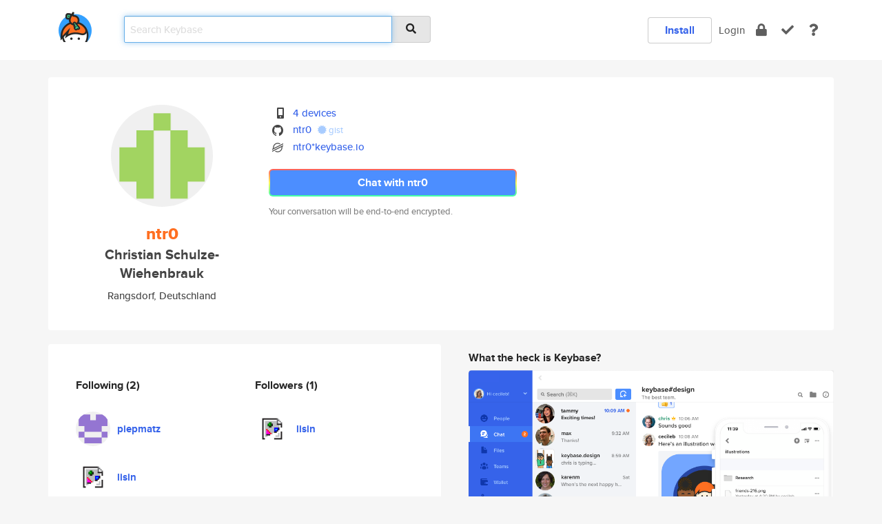

--- FILE ---
content_type: text/html; charset=utf-8
request_url: https://keybase.io/ntr0
body_size: 5549
content:
<!DOCTYPE html>
<html id="">

  <!--~~~~~~~~~~~~~~~~~~~~~~~~~~~~~~~~~~~~~~~~~~~~~~~~~~~~~~~~~~~~~~~~~~~~~~~~

                              K E Y   B A S E

                            crypto for everyone

                        because no one we know ever
                      seems to have a public key. :-(

     No Google Analytics or other 3rd party hosted script tags on Keybase.

     And this has the added bonus that we'll never be able to serve ad code.

                                    \o/  \o/
                                  keybase team

  ~~~~~~~~~~~~~~~~~~~~~~~~~~~~~~~~~~~~~~~~~~~~~~~~~~~~~~~~~~~~~~~~~~~~~~~~~-->

  <head>
    <title>ntr0 (Christian Schulze-Wiehenbrauk) | Keybase</title>
    <meta       name="viewport"    content="width=device-width, initial-scale=1.0, maximum-scale=1.0, user-scalable=no">
    <link       href="/_/brew/_/52e9d104/sitewide-css.css"      rel="stylesheet">
    
    <script type="text/javascript" nonce="931113e8-b087-46b0-8df9-f6dbf46a8815" src="/_/brew/_/906baaf9/sitewide-js.js"></script>

    <meta    charset="UTF-8" />
    

<meta name="Description" content="ntr0 (Christian Schulze-Wiehenbrauk) is now on Keybase, an open source app for encryption and cryptography."><meta property="og:description" content="ntr0 (Christian Schulze-Wiehenbrauk) is now on Keybase, an open source app for encryption and cryptography."><meta name="twitter:image" content="https://s3.amazonaws.com/keybase_processed_uploads/dd1bdab0d3f7821e5519afbb8724fa05_360_360.jpg"><meta name="twitter:title" content="ntr0 (Christian Schulze-Wiehenbrauk) on Keybase"><meta name="twitter:description" content="ntr0 (Christian Schulze-Wiehenbrauk) is now on Keybase, an open source app for encryption and cryptography."><meta property="og:image"  content="https://s3.amazonaws.com/keybase_processed_uploads/dd1bdab0d3f7821e5519afbb8724fa05_360_360.jpg"><meta property="og:image:width" content="360"><meta property="og:image:height" content="360">

    <script type="text/javascript" nonce="931113e8-b087-46b0-8df9-f6dbf46a8815">
    window.csrf_token="lgHZIDhhOTdhYjFiYjE4NThkZGFjOTNhNDE0NjU5NGQ3ZTA4zml83/7OAxcEAMDEIDgYVD/R6ZS4RmKBUHZ0A62WzHjUiWt0bVYGOmWIIqNF";
    </script>
  </head>

  
  <body id="">
  <div class="run-mode run-mode-prod">
    <div class="grid-monitor"> 
      <input id="url_base" type="hidden" value="https://keybase.io/"/>

        <div id="navbar-top">
          <div class="navbar navbar-fixed-top navbar-default" role="navigation" data-active-tab="">

            <div class="container navbar-container">
              <div class="row">

                <div class="col-xs-2 col-sm-1">
                  <div class="navbar-header">
                    <div class="navbar-brand">
                      <a href="/" aria-label="home">
                        <img src="/images/icons/icon-keybase-logo-48.png" srcset="/images/icons/icon-keybase-logo-48@2x.png 2x" width="48" height="48" />
                      </a>
                    </div>
                    <div class="staging-notice">Keybase Staging Server</div>
                  </div>
                </div>

                <div class="col-xs-10 col-sm-5">
                  <div class="nav-search-wrapper">
                    <div class="input-group form-group">
                      <input type="text" class="form-control auto-focus nav-search-input  " data-focus-priority="0" placeholder="Search Keybase"
                      autocapitalize="off" autocorrect="off" autocomplete="off" spellcheck="false">
                      <span class="input-group-addon"><i class="fas fa-search"></i></span>
                    </div>
                  </div>
                </div>

                <div class="col-xs-12 col-sm-6">    

      <table class="nav navbar-right navbar-buttons pull-right">
        <tr>
        
            <td>
              
              <a href="/download" class="btn btn-secondary">Install</a>
            </td>
            <td><a onclick="return false;" href="#_" class="navbar-link link-login ">Login</a></td>
            <td class="nav-btn "><div class="auto-tooltip" title="Encrypt"><a href="/encrypt" aria-label="encrypt"><i class="fas fa-lock"></i></a></div></td>
            <td class="nav-btn " ><div class="auto-tooltip" title="Verify"><a href="/verify" aria-label="verify"><i class="fas fa-check"></i></a></div></td>
            <td class="hidden-xs nav-btn "   ><div class="auto-tooltip" title="Docs"><a href="http://book.keybase.io" aria-label="docs"><i class="fas fa-question"></i></a></div></td>
          
        </tr>
      </table>
</div>

              </div>
            </div>
          </div>
        </div>



      
    

<div id="autoreset-event-error" class="container alert alert-warning" style="text-align:center; display:none;">
  <span id="autoreset-event-error-msg">  </span>
  <button type="button" class="close"><span id="autoreset-event-error-close">×</span></button>
</div>
<div id="autoreset-event-success" class="container alert alert-success" style="text-align:center; display:none;">
  <span id="autoreset-event-success-msg">  </span>
  <button type="button" class="close"><span id="autoreset-event-success-close">×</span></button>
</div>




      
      <div class="modal modal-primary" id="shared-modal" data-backdrop="static">
      </div>

      
      <div class="content">
        

<input type="hidden" id="is-self-view" value="0">
<div id="page-user">


    <div class="user-header">
    <div class="container">
      <div class="row header-row kb-main-card">
        <div class="col-sm-4 col-lg-3 col-profile-heading">
          
<div class="profile-heading" data-username="ntr0" data-uid="ef28465c8ea81888fd5ab8f30d564719">

  <div class="picture user-profile-picture">
    
        <img src="https://s3.amazonaws.com/keybase_processed_uploads/dd1bdab0d3f7821e5519afbb8724fa05_360_360.jpg" class="img-circle" width="148" height="148">
      
  </div>


  <div class="full-name ">
    <div class="username ">ntr0</div>
    
        Christian Schulze-Wiehenbrauk
      
  </div>
  

  
      <div class="location">
        
            Rangsdorf, Deutschland
          
      </div>
    

</div>

        </div>
        <div class="col-sm-8 col-lg-9 col-identity-heading">
          
<div class="identity-heading">

  <div class="visible-xs">
    
<div class="track-action-wrapper">
  

  <span class="btn-gradient"><a href="#_" onclick="return false;" class="btn btn-primary   app-redirector app-redirector-primary" data-app-target="chat/ntr0"><span class="hidden-xs">Chat with ntr0</span><span class="visible-xs">Start a chat</span></a></span><br/>
  <span class="small">Your conversation will be end-to-end encrypted.</span>

  

</div>

  </div>

  <div class="row">
    <div class="col-sm-7">
        
    

        

  <div class="identity-table">
    
        <div class="it-item">
          <i class="icon-kb-iconfont-identity-devices"></i>
          <a href="/ntr0/devices">4 devices</a>
        </div>
      
<div class="it-item">
  <img class="it-icon" width="16px" height="16px"
     srcset="/images/paramproofs/services/github/logo_black_16.png 16w, /images/paramproofs/services/github/logo_black_16@2x.png 32w" />

  <a href="https://github.com/ntr0" rel="me">ntr0</a>
  <span class="proof-tags">
  
        <a class="proof-tag proof-tag-state-1" href="https://gist.github.com/1ca6a43ad8fe6be26a467d5f4cea8361"><i class="fas fa-certificate"></i>
          gist
        </a>
      
  </span>
</div>

          <div class="it-item">
            <img class="it-icon" width="16px" height="16px"
     srcset="/images/paramproofs/services/stellar/logo_black_16.png 16w, /images/paramproofs/services/stellar/logo_black_16@2x.png 32w" />

            <a href="#_" onclick="return false;" class="view-stellar-address"
              data-username="ntr0">ntr0*keybase.io</a>
          </div>
        
    <div class="clearfix"></div>
  </div>

        
<div class="identity-table">
  

  <div class="clearfix"></div>
</div>

    </div>
    <div class="col-sm-5 col-dropdown">
        

    </div>
  </div>

  

  <div class="hidden-xs">
    
<div class="track-action-wrapper">
  

  <span class="btn-gradient"><a href="#_" onclick="return false;" class="btn btn-primary btn-md app-redirector app-redirector-primary" data-app-target="chat/ntr0"><span class="hidden-xs">Chat with ntr0</span><span class="visible-xs">Start a chat</span></a></span><br/>
  <span class="small">Your conversation will be end-to-end encrypted.</span>

  

</div>

  </div>

</div>

        </div>
      </div>
    </div>
  </div>

  <div class="user-body">

    <div class="container">
      <div class="row">
        <div class="col-md-6 col-tracking-table">

          

          

<div class="tracking" id="profile-tracking-section">
  
    <div class="row">
      <div class="col-xs-12 kb-main-card">

          <div class="row">
            <div class="col-xs-6 tracking-col">
              <h4>Following <span class="num">(2)</span></h4>
              <table class="follower-table">
                
      <tr data-uid="c1ca99211093688a36bff2c31732be19" class="follower-row">
        <td>
          
              <a href="/piepmatz"><img class="img img-circle" src="https://s3.amazonaws.com/keybase_processed_uploads/aca4077bb4f00c05ac94e44651c59505_200_200.jpg" width="50" height="50"></a>
            
        </td>
        <td class="td-follower-info">
          <a href="/piepmatz" class="username ">piepmatz</a><br/>
          <span class="small"></span>
        </td>
      </tr>
    
      <tr data-uid="0285f91b0ad5388e0806d357ff076419" class="follower-row">
        <td>
          
              <a href="/lisin"><img class="img img-circle" src="https://s3.amazonaws.com/keybase_processed_uploads/b2898b7a1574cb166cb31f75f76e4505_200_200.jpg" width="50" height="50"></a>
            
        </td>
        <td class="td-follower-info">
          <a href="/lisin" class="username ">lisin</a><br/>
          <span class="small"></span>
        </td>
      </tr>
    

              </table>
            </div>
            <div class="col-xs-6 trackers-col">
              <h4>Followers <span class="num">(1)</span></h4>
              <table class="follower-table">
                
      <tr data-uid="0285f91b0ad5388e0806d357ff076419" class="follower-row">
        <td>
          
              <a href="/lisin"><img class="img img-circle" src="https://s3.amazonaws.com/keybase_processed_uploads/b2898b7a1574cb166cb31f75f76e4505_200_200.jpg" width="50" height="50"></a>
            
        </td>
        <td class="td-follower-info">
          <a href="/lisin" class="username ">lisin</a><br/>
          <span class="small"></span>
        </td>
      </tr>
    

              </table>
            </div>
          </div>
        </div>
      </div>

    

  
      <div class="row row-other-people">
        <div class="col-xs-12 kb-main-card">
          <div class="row">
            <div class="col-xs-12">
              <h4>Browse others <span class="num">(14)</span></h4>
            </div>
            
                <div class="col-xs-6 trackers-col">
                  <table class="follower-table">
                    
      <tr data-uid="beef7ff780ff98f794154d8f8adad619" class="follower-row">
        <td>
          
              <a href="/proveg_michael_w"><img class="img img-circle" src="https://s3.amazonaws.com/keybase_processed_uploads/07adeea2bfcfabaa45abbd062cf6c105_200_200.jpg" width="50" height="50"></a>
            
        </td>
        <td class="td-follower-info">
          <a href="/proveg_michael_w" class="username ">proveg_michael_w</a><br/>
          <span class="small">Michael Webermann</span>
        </td>
      </tr>
    

                  </table>
                </div>
              
                <div class="col-xs-6 trackers-col">
                  <table class="follower-table">
                    
      <tr data-uid="befe2be2df8ef92b130a4cff730b5219" class="follower-row">
        <td>
          
              <a href="/vikingjs"><img class="img img-circle" src="https://s3.amazonaws.com/keybase_processed_uploads/5e50094dc9b7c5a560a2225c7c3ec405_200_200_square_200.jpeg" width="50" height="50"></a>
            
        </td>
        <td class="td-follower-info">
          <a href="/vikingjs" class="username ">vikingjs</a><br/>
          <span class="small">Jerry Seeger</span>
        </td>
      </tr>
    

                  </table>
                </div>
              
                <div class="col-xs-6 trackers-col">
                  <table class="follower-table">
                    
      <tr data-uid="be84908e296f65bb55b137a31a5a1719" class="follower-row">
        <td>
          
              <a href="/videoman"><img class="img img-circle" src="https://s3.amazonaws.com/keybase_processed_uploads/cd801ff4e12376130a4bb5b8570c0205_200_200.jpg" width="50" height="50"></a>
            
        </td>
        <td class="td-follower-info">
          <a href="/videoman" class="username ">videoman</a><br/>
          <span class="small">David Morgan Nelson Bryan</span>
        </td>
      </tr>
    

                  </table>
                </div>
              
                <div class="col-xs-6 trackers-col">
                  <table class="follower-table">
                    
      <tr data-uid="bec252aedee80c2127a5cc45e3ed6219" class="follower-row">
        <td>
          
              <a href="/risc"><img class="img img-circle" src="/images/no-photo/placeholder-avatar-180-x-180.png" width="50" height="50"></a>
            
        </td>
        <td class="td-follower-info">
          <a href="/risc" class="username ">risc</a><br/>
          <span class="small">risc</span>
        </td>
      </tr>
    

                  </table>
                </div>
              
                <div class="col-xs-6 trackers-col">
                  <table class="follower-table">
                    
      <tr data-uid="be74ff939e5b0726657bb372b4a3b619" class="follower-row">
        <td>
          
              <a href="/phyllis"><img class="img img-circle" src="/images/no-photo/placeholder-avatar-180-x-180.png" width="50" height="50"></a>
            
        </td>
        <td class="td-follower-info">
          <a href="/phyllis" class="username ">phyllis</a><br/>
          <span class="small"></span>
        </td>
      </tr>
    

                  </table>
                </div>
              
                <div class="col-xs-6 trackers-col">
                  <table class="follower-table">
                    
      <tr data-uid="bea47fca6530279457d9efe4ec71a319" class="follower-row">
        <td>
          
              <a href="/mil0"><img class="img img-circle" src="https://s3.amazonaws.com/keybase_processed_uploads/3e05219478de650160404e58889c5e05_200_200.jpg" width="50" height="50"></a>
            
        </td>
        <td class="td-follower-info">
          <a href="/mil0" class="username ">mil0</a><br/>
          <span class="small"></span>
        </td>
      </tr>
    

                  </table>
                </div>
              
                <div class="col-xs-6 trackers-col">
                  <table class="follower-table">
                    
      <tr data-uid="be6917f8ae7c4bca410604b63712b700" class="follower-row">
        <td>
          
              <a href="/rosstuck"><img class="img img-circle" src="https://s3.amazonaws.com/keybase_processed_uploads/b79eadf5217ca4bc2b3299aeac87b805_200_200.jpg" width="50" height="50"></a>
            
        </td>
        <td class="td-follower-info">
          <a href="/rosstuck" class="username ">rosstuck</a><br/>
          <span class="small">Ross Tuck</span>
        </td>
      </tr>
    

                  </table>
                </div>
              
                <div class="col-xs-6 trackers-col">
                  <table class="follower-table">
                    
      <tr data-uid="be7bca20e78f5b0f2f3562d38fb63719" class="follower-row">
        <td>
          
              <a href="/toinou"><img class="img img-circle" src="/images/no-photo/placeholder-avatar-180-x-180.png" width="50" height="50"></a>
            
        </td>
        <td class="td-follower-info">
          <a href="/toinou" class="username ">toinou</a><br/>
          <span class="small"></span>
        </td>
      </tr>
    

                  </table>
                </div>
              
                <div class="col-xs-6 trackers-col">
                  <table class="follower-table">
                    
      <tr data-uid="be1407a2c3773624a5b3398363f17219" class="follower-row">
        <td>
          
              <a href="/pnuw"><img class="img img-circle" src="https://s3.amazonaws.com/keybase_processed_uploads/1b0903b29612823fa3dbab121dc15505_200_200.jpg" width="50" height="50"></a>
            
        </td>
        <td class="td-follower-info">
          <a href="/pnuw" class="username ">pnuw</a><br/>
          <span class="small">pete nuwayser</span>
        </td>
      </tr>
    

                  </table>
                </div>
              
                <div class="col-xs-6 trackers-col">
                  <table class="follower-table">
                    
      <tr data-uid="be08933b63f5e65e0982c2ea95a22e19" class="follower-row">
        <td>
          
              <a href="/coconutwater"><img class="img img-circle" src="https://s3.amazonaws.com/keybase_processed_uploads/4a074d5bfe615f07eaa361be1302b905_200_200.jpg" width="50" height="50"></a>
            
        </td>
        <td class="td-follower-info">
          <a href="/coconutwater" class="username ">coconutwater</a><br/>
          <span class="small"></span>
        </td>
      </tr>
    

                  </table>
                </div>
              
                <div class="col-xs-6 trackers-col">
                  <table class="follower-table">
                    
      <tr data-uid="beaeba30bd7c5bef13552a8ab80e8319" class="follower-row">
        <td>
          
              <a href="/aexaey"><img class="img img-circle" src="/images/no-photo/placeholder-avatar-180-x-180.png" width="50" height="50"></a>
            
        </td>
        <td class="td-follower-info">
          <a href="/aexaey" class="username ">aexaey</a><br/>
          <span class="small">Aex Aey</span>
        </td>
      </tr>
    

                  </table>
                </div>
              
                <div class="col-xs-6 trackers-col">
                  <table class="follower-table">
                    
      <tr data-uid="be39a140f6dd17639f8c203198aa2c19" class="follower-row">
        <td>
          
              <a href="/hzpad"><img class="img img-circle" src="/images/no-photo/placeholder-avatar-180-x-180.png" width="50" height="50"></a>
            
        </td>
        <td class="td-follower-info">
          <a href="/hzpad" class="username ">hzpad</a><br/>
          <span class="small"></span>
        </td>
      </tr>
    

                  </table>
                </div>
              
                <div class="col-xs-6 trackers-col">
                  <table class="follower-table">
                    
      <tr data-uid="be0e33a82f8f6fab92fce762ab9bdc19" class="follower-row">
        <td>
          
              <a href="/andrewnym"><img class="img img-circle" src="https://s3.amazonaws.com/keybase_processed_uploads/76477b83ca67fb14e11dcef5694be605_200_200.jpg" width="50" height="50"></a>
            
        </td>
        <td class="td-follower-info">
          <a href="/andrewnym" class="username ">andrewnym</a><br/>
          <span class="small">Jedrzej Stuczynski</span>
        </td>
      </tr>
    

                  </table>
                </div>
              
                <div class="col-xs-6 trackers-col">
                  <table class="follower-table">
                    
      <tr data-uid="be5046c700afe4418096e04ade2a7b19" class="follower-row">
        <td>
          
              <a href="/selfishk666"><img class="img img-circle" src="https://s3.amazonaws.com/keybase_processed_uploads/558d52d37c37893e91e9ad4b5d432205_200_200.jpg" width="50" height="50"></a>
            
        </td>
        <td class="td-follower-info">
          <a href="/selfishk666" class="username ">selfishk666</a><br/>
          <span class="small"></span>
        </td>
      </tr>
    

                  </table>
                </div>
              
          </div>
        </div>
      </div>
    
</div>


        </div>
        <div class="col-md-6 col-stuff kb-sub-card">
          

<div class="command-line-examples hidden-xs">
  
      <h4>What the heck is Keybase?</h4>
    
  <img id="screenshot1" class="img img-responsive" src="/images/screenshots/keybase-nav-v2.png" width="1550" height="1103">
  <p style="text-align:center;margin-top:30px;"></p>

    <center style="margin-bottom:30px;">
      
    <div class="install-badge">
      <a
        href="#_"
        data-use-direct="true"
        data-target="https://prerelease.keybase.io/Keybase.dmg"
        data-platform="macOS"
        data-context="user-stuff-col"
        class="install-link"
      >
        <img
          srcset="/images/badges/install-badge-macos-168-56.png, /images/badges/install-badge-macos-168-56@2x.png 2x, /images/badges/install-badge-macos-168-56@3x.png 3x"
          src="/images/badges/install-badge-macos-168-56@3x.png"
          width="168"
          height="56"
        >
      </a>

      
    </div>
  

    </center>

  
      <h3 id="keybase-is-an-open-source-app">Keybase is an open source app</h3>
<p>Keybase comes with everything you need to manage your identity,
create secure chats, and share files privately. It&#39;s free.</p>
<p>It&#39;s fun too.</p>
<p>Over 100,000 people have joined Keybase so far to prove their identities, and it&#39;s growing rapidly.</p>

    



</div>

        </div>
      </div>
    </div>
  </div>

</div>

      </div>

      <div class="footer">
  
      <div class="container hidden-xs">
        <div class="row">
          <div class="col-xs-12 col-sm-6 col-md-5 col-lg-4">
            <img src="/images/walkthrough/footprints_transp.png"  class="img-responsive" width="1000" height="272">
          </div>
        </div>
      </div>
    

<div class="container text-center hidden-xs">
  <div>

    <small>
      Keybase, 2026
    | Available within Tor at <strong>http://keybase5wmilwokqirssclfnsqrjdsi7jdir5wy7y7iu3tanwmtp6oid.onion</strong><br/><br/>

    </small>

      <a href="/download">install Keybase</a>
      | <a href="/blog">read our blog</a>
      | <a href="/docs">documentation</a>
      | <a href="/docs/bug_reporting">bug reporting</a>
      | <a href="/docs/secadv">security advisories</a>
      <br><a href="/docs/terms">terms</a>
      &amp; <a href="/docs/privacypolicy">privacy</a>
      &amp; <a href="/docs/california-ccpa">california ccpa</a>
      &amp; <a href="/docs/acceptable-use-policy">acceptable use</a><br>
        <a href="/jobs">jobs @ keybase</a>
    </div>
  </div>
</div>
<div class="container text-center visible-xs" id="mobile-footer" style="padding:20px 0">

  

  <div style="margin-bottom:20px">
    <a href="https://github.com/keybase/client/issues" rel="noopener noreferrer">Please send us feedback &amp; bug reports</a>.
  </div>
  Keybase, 2026
    | <a href="/blog">read our blog</a>
    <br><a href="/docs/terms">terms</a>
    &amp; <a href="/docs/privacypolicy">privacy</a>
    &amp; <a href="/docs/secadv">security advisories</a>
    &amp; <a href="/docs/california-ccpa">california ccpa</a>
    &amp; <a href="/docs/acceptable-use-policy">acceptable use</a>
  </div>
</div>


    </div>
  </div>
  <script type="text/javascript" nonce="931113e8-b087-46b0-8df9-f6dbf46a8815">
    window.session = new Session()
    window.run_mode = "prod";
  </script>
  </body>
</html>
